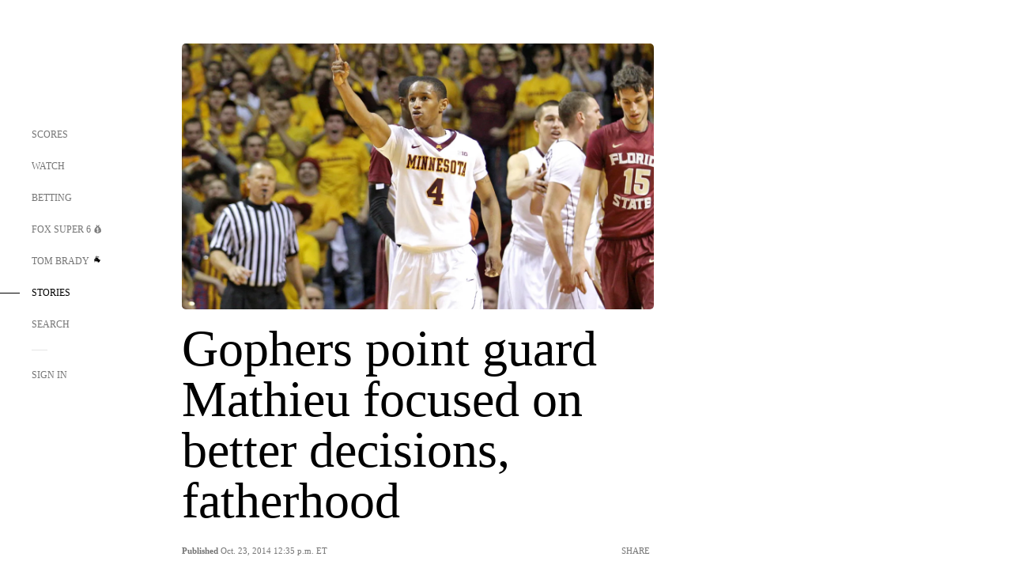

--- FILE ---
content_type: text/html; charset=utf-8
request_url: https://www.google.com/recaptcha/api2/aframe
body_size: 256
content:
<!DOCTYPE HTML><html><head><meta http-equiv="content-type" content="text/html; charset=UTF-8"></head><body><script nonce="Ca3-_tgGF6MObh9r2ptzOw">/** Anti-fraud and anti-abuse applications only. See google.com/recaptcha */ try{var clients={'sodar':'https://pagead2.googlesyndication.com/pagead/sodar?'};window.addEventListener("message",function(a){try{if(a.source===window.parent){var b=JSON.parse(a.data);var c=clients[b['id']];if(c){var d=document.createElement('img');d.src=c+b['params']+'&rc='+(localStorage.getItem("rc::a")?sessionStorage.getItem("rc::b"):"");window.document.body.appendChild(d);sessionStorage.setItem("rc::e",parseInt(sessionStorage.getItem("rc::e")||0)+1);localStorage.setItem("rc::h",'1762961792981');}}}catch(b){}});window.parent.postMessage("_grecaptcha_ready", "*");}catch(b){}</script></body></html>

--- FILE ---
content_type: text/javascript; charset=utf-8
request_url: https://www.foxsports.com/_nuxt/qyQcFXiA.js
body_size: 7805
content:
import{a0 as z,bN as Q,aI as h,aB as A,bO as st,a1 as N,bP as ut,a6 as ct,a5 as Be,aU as dt,bQ as me,a4 as ae,bR as ge,bS as vt,bT as oe,a2 as ft,bU as gt,bV as je}from"#entry";/**
 * Vue 3 Carousel 0.16.0
 * (c) 2025
 * @license MIT
 */const Pe=["viewport","carousel"],re={"bottom-to-top":"btt","left-to-right":"ltr","right-to-left":"rtl","top-to-bottom":"ttb"},Ve=["ltr","left-to-right","rtl","right-to-left","ttb","top-to-bottom","btt","bottom-to-top"],mt={ariaGallery:"Gallery",ariaNavigateToPage:"Navigate to page {slideNumber}",ariaNavigateToSlide:"Navigate to slide {slideNumber}",ariaNextSlide:"Navigate to next slide",ariaPreviousSlide:"Navigate to previous slide",iconArrowDown:"Arrow pointing downwards",iconArrowLeft:"Arrow pointing to the left",iconArrowRight:"Arrow pointing to the right",iconArrowUp:"Arrow pointing upwards",itemXofY:"Item {currentSlide} of {slidesCount}"},Fe=["slide","fade"],Ue=["center","start","end","center-even","center-odd"],Oe=10,ie=.08,y={autoplay:0,breakpointMode:Pe[0],breakpoints:void 0,dir:Ve[0],enabled:!0,gap:0,height:"auto",i18n:mt,ignoreAnimations:!1,itemsToScroll:1,itemsToShow:1,modelValue:0,mouseDrag:!0,mouseWheel:!1,pauseAutoplayOnHover:!1,preventExcessiveDragging:!1,slideEffect:Fe[0],snapAlign:Ue[0],touchDrag:!0,transition:300,wrapAround:!1},j=Symbol("carousel"),ht=e=>{const t=me([]),n=i=>{i!==void 0?t.slice(i).forEach((l,d)=>{var u;(u=l.exposed)===null||u===void 0||u.setIndex(i+d)}):t.forEach((l,d)=>{var u;(u=l.exposed)===null||u===void 0||u.setIndex(d)})};return{cleanup:()=>{t.splice(0,t.length)},getSlides:()=>t,registerSlide:(i,l)=>{if(!i||i.props.isClone)return;const d=l??t.length;t.splice(d,0,i),n(d),e("slide-registered",{slide:i,index:d})},unregisterSlide:i=>{const l=t.indexOf(i);l!==-1&&(e("slide-unregistered",{slide:i,index:l}),t.splice(l,1),n(l))}}};function pt(e){return e.length===0?0:e.reduce((n,i)=>n+i,0)/e.length}function Ie({slides:e,position:t,toShow:n}){const i=[],l=t==="before",d=l?-n:0,u=l?0:n;if(e.length<=0)return i;for(let s=d;s<u;s++){const w={index:l?s:s+e.length,isClone:!0,id:void 0,key:`clone-${t}-${s}`},c=e[(s%e.length+e.length)%e.length].vnode,g=gt(c,w);g.el=null,i.push(g)}return i}const bt='a[href], button, input, textarea, select, details, [tabindex]:not([tabindex="-1"])';function Me(e){if(!e.el||!(e.el instanceof Element))return;const t=e.el.querySelectorAll(bt);for(const n of t)n instanceof HTMLElement&&!n.hasAttribute("disabled")&&n.getAttribute("aria-hidden")!=="true"&&n.setAttribute("tabindex","-1")}function St(e,t){return Object.keys(e).filter(n=>!t.includes(n)).reduce((n,i)=>(n[i]=e[i],n),{})}function wt(e){const{isVertical:t,isReversed:n,dragged:i,effectiveSlideSize:l,threshold:d}=e,u=t?i.y:i.x;if(u===0)return 0;const s=u/l,m=Math.abs(s);if(m<d)return 0;const w=m<1?Math.sign(s):Math.round(s);return n?w:-w}function I({val:e,max:t,min:n}){return t<n?e:Math.min(Math.max(e,isNaN(n)?e:n),isNaN(t)?e:t)}function yt(e){const{transform:t}=window.getComputedStyle(e);return t.split(/[(,)]/).slice(1,-1).map(n=>parseFloat(n))}function xt(e){let t=1,n=1;return e.forEach(i=>{const l=yt(i);l.length===6&&(t/=l[0],n/=l[3])}),{widthMultiplier:t,heightMultiplier:n}}function At(e,t){switch(e){case"start":return 0;case"center":case"center-odd":return(t-1)/2;case"center-even":return(t-2)/2;case"end":return t-1;default:return 0}}function _t(e,t,n){switch(e){case"start":return 0;case"center":case"center-odd":return(n-t)/2;case"center-even":return n/2-t;case"end":return n-t;default:return 0}}function he({slideSize:e,viewportSize:t,align:n,itemsToShow:i}){return i!==void 0?At(n,i):e!==void 0&&t!==void 0?_t(n,e,t):0}function ze(e="",t={}){return Object.entries(t).reduce((n,[i,l])=>n.replace(`{${i}}`,String(l)),e)}function We({val:e,max:t,min:n=0}){const i=t-n+1;return((e-n)%i+i)%i+n}function pe(e,t=0){let n=!1,i=0,l=null;function d(...u){if(n)return;n=!0;const s=()=>{l=requestAnimationFrame(m=>{m-i>t?(i=m,e(...u),n=!1):s()})};s()}return d.cancel=()=>{l&&(cancelAnimationFrame(l),l=null,n=!1)},d}function le(e,t="px"){if(!(e==null||e===""))return typeof e=="number"||parseFloat(e).toString()===e?`${e}${t}`:e}const Tt=z({name:"CarouselAria",setup(){const e=Q(j);return e?()=>A("div",{class:["carousel__liveregion","carousel__sr-only"],"aria-live":"polite","aria-atomic":"true"},ze(e.config.i18n.itemXofY,{currentSlide:e.currentSlide+1,slidesCount:e.slidesCount})):()=>""}});function Et(e){let t=!1;const n={x:0,y:0},i=oe({x:0,y:0}),l=N(!1),{isSliding:d}=e,u=h(()=>typeof d=="boolean"?d:d.value),s=c=>{var g;const a=c.target.tagName;if(["INPUT","TEXTAREA","SELECT"].includes(a)||u.value||(t=c.type==="touchstart",t&&c.touches.length>1))return;if(!t&&(c.preventDefault(),c.button!==0))return;n.x=t?c.touches[0].clientX:c.clientX,n.y=t?c.touches[0].clientY:c.clientY;const f=t?"touchmove":"mousemove",S=t?"touchend":"mouseup";document.addEventListener(f,m,{passive:!1}),document.addEventListener(S,w,{passive:!0}),(g=e.onDragStart)===null||g===void 0||g.call(e)},m=pe(c=>{var g;if(t&&c.touches.length>1)return;l.value=!0;const a=t?c.touches[0].clientX:c.clientX,f=t?c.touches[0].clientY:c.clientY;i.x=a-n.x,i.y=f-n.y,(g=e.onDrag)===null||g===void 0||g.call(e,{deltaX:i.x,deltaY:i.y,isTouch:t})}),w=()=>{var c;m.cancel();const g=Math.abs(i.x)+Math.abs(i.y);!t&&g>10&&window.addEventListener("click",S=>{S.preventDefault(),S.stopPropagation()},{once:!0,capture:!0}),(c=e.onDragEnd)===null||c===void 0||c.call(e),i.x=0,i.y=0,l.value=!1;const a=t?"touchmove":"mousemove",f=t?"touchend":"mouseup";document.removeEventListener(a,m),document.removeEventListener(f,w)};return{dragged:i,isDragging:l,handleDragStart:s}}function Dt(){const e=N(!1);return{isHover:e,handleMouseEnter:()=>{e.value=!0},handleMouseLeave:()=>{e.value=!1}}}function Nt(e){const{isVertical:t,isSliding:n,config:i}=e,l=h(()=>typeof t=="boolean"?t:t.value),d=h(()=>typeof n=="boolean"?n:n.value);return{handleScroll:s=>{var m,w;if(s.preventDefault(),!i.mouseWheel||d.value)return;const c=typeof i.mouseWheel=="object"&&(m=i.mouseWheel.threshold)!==null&&m!==void 0?m:Oe,g=Math.abs(s.deltaY)>c?s.deltaY:0,a=Math.abs(s.deltaX)>c?s.deltaX:0;if(g===0&&a===0)return;const f=l.value?g:a,E=(f!==0?f:l.value?a:g)>0;(w=e.onWheel)===null||w===void 0||w.call(e,{deltaX:a,deltaY:g,isScrollingForward:E})}}}const Ct={autoplay:{default:y.autoplay,type:Number},breakpoints:{default:y.breakpoints,type:Object},breakpointMode:{default:y.breakpointMode,validator(e){return Pe.includes(e)}},clamp:{type:Boolean},dir:{type:String,default:y.dir,validator(e,t){if(!Ve.includes(e))return!1;const n=e in re?re[e]:e;return["ttb","btt"].includes(n)&&(!t.height||t.height==="auto")&&console.warn(`[vue3-carousel]: The dir "${e}" is not supported with height "auto".`),!0}},enabled:{default:y.enabled,type:Boolean},gap:{default:y.gap,type:Number},height:{default:y.height,type:[Number,String]},i18n:{default:y.i18n,type:Object},ignoreAnimations:{default:!1,type:[Array,Boolean,String]},itemsToScroll:{default:y.itemsToScroll,type:Number},itemsToShow:{default:y.itemsToShow,type:[Number,String]},modelValue:{default:void 0,type:Number},mouseDrag:{default:y.mouseDrag,type:[Boolean,Object]},mouseWheel:{default:y.mouseWheel,type:[Boolean,Object]},mouseScrollThreshold:{default:y.mouseScrollThreshold,type:Number},pauseAutoplayOnHover:{default:y.pauseAutoplayOnHover,type:Boolean},preventExcessiveDragging:{default:!1,type:Boolean,validator(e,t){return e&&t.wrapAround&&console.warn('[vue3-carousel]: "preventExcessiveDragging" cannot be used with wrapAround. The setting will be ignored.'),!0}},slideEffect:{type:String,default:y.slideEffect,validator(e){return Fe.includes(e)}},snapAlign:{default:y.snapAlign,validator(e){return Ue.includes(e)}},touchDrag:{default:y.touchDrag,type:[Boolean,Object]},transition:{default:y.transition,type:Number},wrapAround:{default:y.wrapAround,type:Boolean}},Rt=z({name:"VueCarousel",props:Ct,emits:["before-init","drag","init","loop","slide-end","slide-registered","slide-start","slide-unregistered","update:modelValue","wheel"],setup(e,{slots:t,emit:n,expose:i}){var l;const d=ht(n),u=d.getSlides(),s=h(()=>u.length),m=N(null),w=N(null),c=N(0),g=h(()=>Object.assign(Object.assign(Object.assign({},y),St(e,["breakpoints","modelValue"])),{i18n:Object.assign(Object.assign({},y.i18n),e.i18n)})),a=me(Object.assign({},g.value)),f=N((l=e.modelValue)!==null&&l!==void 0?l:0),S=N(f.value);ae(f,o=>S.value=o);const E=N(0),$e=h(()=>Math.ceil((s.value-1)/2)),W=h(()=>s.value-1),$=h(()=>0);let P=null,se=null,H=null;const J=h(()=>c.value+a.gap),X=h(()=>{const o=a.dir||"ltr";return o in re?re[o]:o}),M=h(()=>["rtl","btt"].includes(X.value)),O=h(()=>["ttb","btt"].includes(X.value)),L=h(()=>a.itemsToShow==="auto"),_=h(()=>O.value?"height":"width");function Y(){var o;if(!te.value)return;const r=(g.value.breakpointMode==="carousel"?(o=m.value)===null||o===void 0?void 0:o.getBoundingClientRect().width:typeof window<"u"?window.innerWidth:0)||0,v=Object.keys(e.breakpoints||{}).map(p=>Number(p)).sort((p,x)=>+x-+p),b={};v.some(p=>r>=p?(Object.assign(b,e.breakpoints[p]),b.i18n&&Object.assign(b.i18n,g.value.i18n,e.breakpoints[p].i18n),!0):!1),Object.assign(a,g.value,b),L.value||(a.itemsToShow=I({val:Number(a.itemsToShow),max:e.clamp?s.value:1/0,min:1}))}const He=pe(()=>{Y(),ee(),R()}),Z=me(new Set),C=N([]);function Xe({widthMultiplier:o,heightMultiplier:r}){C.value=u.map(v=>{var b;const p=(b=v.exposed)===null||b===void 0?void 0:b.getBoundingRect();return{width:p.width*o,height:p.height*r}})}const G=N({width:0,height:0});function Ye({widthMultiplier:o,heightMultiplier:r}){var v;const b=((v=w.value)===null||v===void 0?void 0:v.getBoundingClientRect())||{width:0,height:0};G.value={width:b.width*o,height:b.height*r}}function R(){if(!w.value)return;const o=xt(Z);if(Ye(o),Xe(o),L.value)c.value=pt(C.value.map(r=>r[_.value]));else{const r=Number(a.itemsToShow),v=(r-1)*a.gap;c.value=(G.value[_.value]-v)/r}}function ee(){!a.wrapAround&&s.value>0&&(f.value=I({val:f.value,max:W.value,min:$.value}))}const ue=h(()=>typeof e.ignoreAnimations=="string"?e.ignoreAnimations.split(","):Array.isArray(e.ignoreAnimations)?e.ignoreAnimations:e.ignoreAnimations?!1:[]);ge(()=>ee()),ge(()=>{R()});let V;const Se=o=>{const r=o.target;if(!(!r?.contains(m.value)||Array.isArray(ue.value)&&ue.value.includes(o.animationName))&&(Z.add(r),!V)){const v=()=>{V=requestAnimationFrame(()=>{R(),v()})};v()}},we=o=>{const r=o.target;r&&Z.delete(r),V&&Z.size===0&&(cancelAnimationFrame(V),R())},te=N(!1);typeof document<"u"&&ge(()=>{te.value&&ue.value!==!1?(document.addEventListener("animationstart",Se),document.addEventListener("animationend",we)):(document.removeEventListener("animationstart",Se),document.removeEventListener("animationend",we))}),Be(()=>{te.value=!0,Y(),_e(),m.value&&(H=new ResizeObserver(He),H.observe(m.value)),n("init")}),vt(()=>{te.value=!1,d.cleanup(),se&&clearTimeout(se),V&&cancelAnimationFrame(V),P&&clearInterval(P),H&&(H.disconnect(),H=null),typeof document<"u"&&Ae(),m.value&&(m.value.removeEventListener("transitionend",R),m.value.removeEventListener("animationiteration",R))});const{isHover:ye,handleMouseEnter:Ge,handleMouseLeave:qe}=Dt(),xe=pe(o=>{if(!o.ctrlKey)switch(o.key){case"ArrowLeft":case"ArrowUp":O.value===o.key.endsWith("Up")&&(M.value?B(!0):F(!0));break;case"ArrowRight":case"ArrowDown":O.value===o.key.endsWith("Down")&&(M.value?F(!0):B(!0));break}},200),Ae=()=>{document.removeEventListener("keydown",xe)},Ke=()=>{document.addEventListener("keydown",xe)};function _e(){!a.autoplay||a.autoplay<=0||(P=setInterval(()=>{a.pauseAutoplayOnHover&&ye.value||B()},a.autoplay))}function ce(){Te(),_e()}function Te(){P&&(clearInterval(P),P=null)}const k=N(!1),Qe=({deltaX:o,deltaY:r,isTouch:v})=>{var b,p,x,T;n("drag",{deltaX:o,deltaY:r});const D=v?typeof a.touchDrag=="object"&&(p=(b=a.touchDrag)===null||b===void 0?void 0:b.threshold)!==null&&p!==void 0?p:ie:typeof a.mouseDrag=="object"&&(T=(x=a.mouseDrag)===null||x===void 0?void 0:x.threshold)!==null&&T!==void 0?T:ie,K=wt({isVertical:O.value,isReversed:M.value,dragged:{x:o,y:r},effectiveSlideSize:J.value,threshold:D});K!==0&&(S.value=a.wrapAround?f.value+K:I({val:f.value+K,max:W.value,min:$.value}))},Je=()=>U(S.value),{dragged:Ee,isDragging:Ze,handleDragStart:De}=Et({isSliding:k,onDrag:Qe,onDragEnd:Je}),et=({deltaX:o,deltaY:r,isScrollingForward:v})=>{n("wheel",{deltaX:o,deltaY:r}),v?M.value?F():B():M.value?B():F()},{handleScroll:tt}=Nt({isVertical:O,isSliding:k,config:a,onWheel:et});function B(o=!1){U(f.value+a.itemsToScroll,o)}function F(o=!1){U(f.value-a.itemsToScroll,o)}function U(o,r=!1){if(!r&&k.value)return;const v=(a.wrapAround?We:I)({val:o,max:W.value,min:$.value});if(f.value===v)return;E.value=f.value,n("slide-start",{slidingToIndex:o,currentSlideIndex:f.value,prevSlideIndex:E.value,slidesCount:s.value}),Te(),k.value=!0,f.value=o,v!==o&&Ne.pause(),n("update:modelValue",v),se=setTimeout(()=>{a.wrapAround&&v!==o&&(Ne.resume(),f.value=v,n("loop",{currentSlideIndex:f.value,slidingToIndex:o})),n("slide-end",{currentSlideIndex:f.value,prevSlideIndex:E.value,slidesCount:s.value}),k.value=!1,ce()},a.transition)}function nt(){Y(),ee(),R(),ce()}ae(()=>[g.value,e.breakpoints],()=>Y(),{deep:!0}),ae(()=>e.autoplay,()=>ce());const Ne=ae(()=>e.modelValue,o=>{o!==f.value&&U(Number(o),!0)});n("before-init");const q=h(()=>{if(!a.wrapAround)return{before:0,after:0};if(L.value)return{before:u.length,after:u.length};const o=Number(a.itemsToShow),r=Math.ceil(o+(a.itemsToScroll-1)),v=r-S.value,b=r-(s.value-(S.value+1));return{before:Math.max(0,v),after:Math.max(0,b)}}),de=h(()=>q.value.before?L.value?C.value.slice(-1*q.value.before).reduce((o,r)=>o+r[_.value]+a.gap,0)*-1:q.value.before*J.value*-1:0),ve=h(()=>{var o;if(L.value){const r=(f.value%u.length+u.length)%u.length;return he({slideSize:(o=C.value[r])===null||o===void 0?void 0:o[_.value],viewportSize:G.value[_.value],align:a.snapAlign})}return he({align:a.snapAlign,itemsToShow:+a.itemsToShow})}),ne=h(()=>{let o=0;if(L.value){if(f.value<0?o=C.value.slice(f.value).reduce((r,v)=>r+v[_.value]+a.gap,0)*-1:o=C.value.slice(0,f.value).reduce((r,v)=>r+v[_.value]+a.gap,0),o-=ve.value,!a.wrapAround){const r=C.value.reduce((v,b)=>v+b[_.value]+a.gap,0)-G.value[_.value]-a.gap;o=I({val:o,max:r,min:0})}}else{let r=f.value-ve.value;a.wrapAround||(r=I({val:r,max:s.value-+a.itemsToShow,min:0})),o=r*J.value}return o*(M.value?1:-1)}),at=h(()=>{var o,r;if(!L.value){const p=f.value-ve.value;return a.wrapAround?{min:Math.floor(p),max:Math.ceil(p+Number(a.itemsToShow)-1)}:{min:Math.floor(I({val:p,max:s.value-Number(a.itemsToShow),min:0})),max:Math.ceil(I({val:p+Number(a.itemsToShow)-1,max:s.value-1,min:0}))}}let v=0;{let p=0,x=0-q.value.before;const T=Math.abs(ne.value+de.value);for(;p<=T;){const D=(x%u.length+u.length)%u.length;p+=((o=C.value[D])===null||o===void 0?void 0:o[_.value])+a.gap,x++}v=x-1}let b=0;{let p=v,x=0;for(p<0?x=C.value.slice(0,p).reduce((T,D)=>T+D[_.value]+a.gap,0)-Math.abs(ne.value+de.value):x=C.value.slice(0,p).reduce((T,D)=>T+D[_.value]+a.gap,0)-Math.abs(ne.value);x<G.value[_.value];){const T=(p%u.length+u.length)%u.length;x+=((r=C.value[T])===null||r===void 0?void 0:r[_.value])+a.gap,p++}b=p-1}return{min:Math.floor(v),max:Math.ceil(b)}}),it=h(()=>{if(a.slideEffect==="fade")return;const o=O.value?"Y":"X",r=O.value?Ee.y:Ee.x;let v=ne.value+r;if(!a.wrapAround&&a.preventExcessiveDragging){let b=0;L.value?b=C.value.reduce((T,D)=>T+D[_.value],0):b=(s.value-Number(a.itemsToShow))*J.value;const p=M.value?0:-1*b,x=M.value?b:0;v=I({val:v,min:p,max:x})}return`translate${o}(${v}px)`}),lt=h(()=>({"--vc-carousel-height":le(a.height),"--vc-cloned-offset":le(de.value),"--vc-slide-gap":le(a.gap),"--vc-transition-duration":k.value?le(a.transition,"ms"):void 0})),Ce=oe({activeSlide:S,config:a,currentSlide:f,isSliding:k,isVertical:O,maxSlide:W,minSlide:$,nav:{slideTo:U,next:B,prev:F},normalizedDir:X,slideRegistry:d,slideSize:c,slides:u,slidesCount:s,viewport:w,visibleRange:at});je(j,Ce);const fe=oe({config:a,currentSlide:f,maxSlide:W,middleSlide:$e,minSlide:$,slideSize:c,slidesCount:s});return i(oe(Object.assign({data:fe,next:B,prev:F,restartCarousel:nt,slideTo:U,updateBreakpointsConfig:Y,updateSlideSize:R,updateSlidesData:ee},ft(Ce)))),()=>{var o;const r=t.default||t.slides,v=r?.(fe)||[],{before:b,after:p}=q.value,x=Ie({slides:u,position:"before",toShow:b}),T=Ie({slides:u,position:"after",toShow:p}),D=[...x,...v,...T];if(!a.enabled||!D.length)return A("section",{ref:m,class:["carousel","is-disabled"]},D);const K=((o=t.addons)===null||o===void 0?void 0:o.call(t,fe))||[],ot=A("ol",{class:"carousel__track",onMousedownCapture:a.mouseDrag?De:null,onTouchstartPassiveCapture:a.touchDrag?De:null,onWheel:a.mouseWheel?tt:null,style:{transform:it.value}},D),rt=A("div",{class:"carousel__viewport",ref:w},ot);return A("section",{ref:m,class:["carousel",`is-${X.value}`,`is-effect-${a.slideEffect}`,{"is-dragging":Ze.value,"is-hover":ye.value,"is-sliding":k.value,"is-vertical":O.value}],dir:X.value,style:lt.value,"aria-label":a.i18n.ariaGallery,tabindex:"0",onBlur:Ae,onFocus:Ke,onMouseenter:Ge,onMouseleave:qe},[rt,K,A(Tt)])}}});var be;(function(e){e.arrowDown="arrowDown",e.arrowLeft="arrowLeft",e.arrowRight="arrowRight",e.arrowUp="arrowUp"})(be||(be={}));const Le=e=>`icon${e.charAt(0).toUpperCase()+e.slice(1)}`,Ot={arrowDown:"M7.41 8.59L12 13.17l4.59-4.58L18 10l-6 6-6-6 1.41-1.41z",arrowLeft:"M15.41 16.59L10.83 12l4.58-4.59L14 6l-6 6 6 6 1.41-1.41z",arrowRight:"M8.59 16.59L13.17 12 8.59 7.41 10 6l6 6-6 6-1.41-1.41z",arrowUp:"M7.41 15.41L12 10.83l4.59 4.58L18 14l-6-6-6 6z"};function It(e){return e in be}const Re=e=>e&&It(e),ke=z({props:{name:{type:String,required:!0,validator:Re},title:{type:String,default:e=>e.name?y.i18n[Le(e.name)]:""}},setup(e){const t=Q(j,null);return()=>{const n=e.name;if(!n||!Re(n))return;const i=Ot[n],l=A("path",{d:i}),d=t?.config.i18n[Le(n)]||e.title,u=A("title",d);return A("svg",{class:"carousel__icon",viewBox:"0 0 24 24",role:"img","aria-label":d},[u,l])}}}),kt=z({name:"CarouselNavigation",inheritAttrs:!1,props:{carousel:{type:Object}},setup(e,{slots:t,attrs:n}){let i=Q(j,null);const{next:l,prev:d}=t,u=()=>({btt:"arrowDown",ltr:"arrowLeft",rtl:"arrowRight",ttb:"arrowUp"})[i.normalizedDir],s=()=>({btt:"arrowUp",ltr:"arrowRight",rtl:"arrowLeft",ttb:"arrowDown"})[i.normalizedDir],m=h(()=>!i.config.wrapAround&&i.currentSlide<=i.minSlide),w=h(()=>!i.config.wrapAround&&i.currentSlide>=i.maxSlide);return()=>{if(e.carousel&&(i=e.carousel),!i)return console.warn("[vue3-carousel]: A carousel component must be provided for the navigation component to display"),"";const{i18n:c}=i.config,g=A("button",Object.assign(Object.assign({type:"button",disabled:m.value,"aria-label":c.ariaPreviousSlide,title:c.ariaPreviousSlide,onClick:i.nav.prev},n),{class:["carousel__prev",{"carousel__prev--disabled":m.value},n.class]}),d?.()||A(ke,{name:u()})),a=A("button",Object.assign(Object.assign({type:"button",disabled:w.value,"aria-label":c.ariaNextSlide,title:c.ariaNextSlide,onClick:i.nav.next},n),{class:["carousel__next",{"carousel__next--disabled":w.value},n.class]}),l?.()||A(ke,{name:s()}));return[g,a]}}}),Bt=z({name:"CarouselPagination",props:{disableOnClick:{type:Boolean},paginateByItemsToShow:{type:Boolean},carousel:{type:Object}},setup(e){let t=Q(j,null);const n=h(()=>t.config.itemsToShow),i=h(()=>he({align:t.config.snapAlign,itemsToShow:n.value})),l=h(()=>e.paginateByItemsToShow&&n.value>1),d=h(()=>Math.ceil((t.activeSlide-i.value)/n.value)),u=h(()=>Math.ceil(t.slidesCount/n.value)),s=m=>We(l.value?{val:d.value,max:u.value-1,min:0}:{val:t.activeSlide,max:t.maxSlide,min:t.minSlide})===m;return()=>{var m,w;if(e.carousel&&(t=e.carousel),!t)return console.warn("[vue3-carousel]: A carousel component must be provided for the pagination component to display"),"";const c=[];for(let g=l.value?0:t.minSlide;g<=(l.value?u.value-1:t.maxSlide);g++){const a=ze(t.config.i18n[l.value?"ariaNavigateToPage":"ariaNavigateToSlide"],{slideNumber:g+1}),f=s(g),S=A("button",{type:"button",class:{"carousel__pagination-button":!0,"carousel__pagination-button--active":f},"aria-label":a,"aria-pressed":f,"aria-controls":(w=(m=t.slides[g])===null||m===void 0?void 0:m.exposed)===null||w===void 0?void 0:w.id,title:a,disabled:e.disableOnClick,onClick:()=>t.nav.slideTo(l.value?Math.floor(g*+t.config.itemsToShow+i.value):g)}),E=A("li",{class:"carousel__pagination-item",key:g},S);c.push(E)}return A("ol",{class:"carousel__pagination"},c)}}}),jt=z({name:"CarouselSlide",props:{id:{type:String,default:e=>e.isClone?void 0:st()},index:{type:Number,default:void 0},isClone:{type:Boolean,default:!1}},setup(e,{attrs:t,slots:n,expose:i}){const l=Q(j);if(je(j,void 0),!l)return()=>"";const d=N(e.index),u=S=>{d.value=S},s=ut(),m=()=>{const S=s.vnode.el;return S?S.getBoundingClientRect():{width:0,height:0}};i({id:e.id,setIndex:u,getBoundingRect:m});const w=h(()=>d.value===l.activeSlide),c=h(()=>d.value===l.activeSlide-1),g=h(()=>d.value===l.activeSlide+1),a=h(()=>d.value>=l.visibleRange.min&&d.value<=l.visibleRange.max),f=h(()=>{if(l.config.itemsToShow==="auto")return;const S=l.config.itemsToShow,E=l.config.gap>0&&S>1?`calc(${100/S}% - ${l.config.gap*(S-1)/S}px)`:`${100/S}%`;return l.isVertical?{height:E}:{width:E}});return l.slideRegistry.registerSlide(s,e.index),ct(()=>{l.slideRegistry.unregisterSlide(s)}),e.isClone&&(Be(()=>{Me(s.vnode)}),dt(()=>{Me(s.vnode)})),()=>{var S,E;return l.config.enabled?A("li",{style:[t.style,Object.assign({},f.value)],class:{carousel__slide:!0,"carousel__slide--clone":e.isClone,"carousel__slide--visible":a.value,"carousel__slide--active":w.value,"carousel__slide--prev":c.value,"carousel__slide--next":g.value,"carousel__slide--sliding":l.isSliding},onFocusin:()=>{l.viewport&&(l.viewport.scrollLeft=0),l.nav.slideTo(d.value)},id:e.isClone?void 0:e.id,"aria-hidden":e.isClone||void 0},(E=n.default)===null||E===void 0?void 0:E.call(n,{currentIndex:d.value,isActive:w.value,isClone:e.isClone,isPrev:c.value,isNext:g.value,isSliding:l.isSliding,isVisible:a.value})):(S=n.default)===null||S===void 0?void 0:S.call(n)}}});export{Rt as C,kt as N,Bt as P,jt as S};


--- FILE ---
content_type: text/javascript; charset=utf-8
request_url: https://www.foxsports.com/_nuxt/CpkGmbRj.js
body_size: 169
content:
import{f as t,m as i,Q as v,R as c}from"#entry";async function m(e,s){const a=`${e.entityType}:${e.entityUri}`;e.isFav?t({action:async()=>{await v(a),e.isFav=!1,r(e,s)},actionText:"YES, REMOVE",cancelButton:"CANCEL",message:`Are you sure you want to remove ${e?.entityName} from your favorites?`,messageType:i.removeFavorite,titleMessage:"REMOVE FAVORITE?"}):(await c(a),e.isFav=!0,r(e,s),t({containerClass:"add-favorite",message:`${e?.entityName} - Added to your favorites.`,messageType:i.default,titleMessage:"AWESOME!"}))}function r(e,s){const a=window.SegmentAnalytics,o=e.isFav;if(!a)return;const n=o?"Added Favorites":"Removed Favorites";a.trackEvent(n,{properties:{page_item_title:o?"add to favorites":"remove from favorites",page_favorite_type:e?.entityLink?.contentType,page_sport_type:e?.entityLink?.analyticsSport?e?.entityLink?.analyticsSport:"",page_favorite_update:e.name,page_action_location:s}})}export{m as t};


--- FILE ---
content_type: text/javascript; charset=utf-8
request_url: https://www.foxsports.com/_nuxt/HVg60JFW.js
body_size: 988
content:
import{b6 as h,aG as l,a3 as s,a7 as i,ac as d,a_ as $,aa as u,bw as c,bh as f,aW as o,aJ as g,ae as S}from"#entry";const D=h({name:"CaptionExpandButton",emits:["click"],methods:{emitClick(){this.$emit("click")}}},"$NbaRpvpl2P"),I={class:"caption-expand"};function k(e,t,n,r,p,m){return i(),s("div",I,[d("a",{class:"hand-cursor",onClick:t[0]||(t[0]=$((...a)=>e.emitClick&&e.emitClick(...a),["prevent"]))},"Expand")])}const z=l(D,[["render",k],["__scopeId","data-v-092516f9"]]),C=h({name:"DefaultImage",props:{imageData:{type:Object,required:!0}},data(){return{imageNotFound:!1}},computed:{imageSize(){return{width:this.imageData.imageSize.width?this.imageData.imageSize.width:640,height:this.imageData.imageSize.width?this.imageData.imageSize.height:427}}}},"$kS4Y72uudy"),w=["srcset","alt","width","height"];function _(e,t,n,r,p,m){return e.imageNotFound?u("",!0):(i(),s("img",{key:0,srcset:e.imageData.resizedImage,alt:e.imageData.imageAlt,width:e.imageSize.width,height:e.imageSize.height,loading:"lazy",onError:t[0]||(t[0]=a=>e.imageNotFound=!0)},null,40,w))}const E=l(C,[["render",_]]),B=h({name:"FullWidthImage",components:{CaptionExpandButton:z,DefaultImage:E},props:{url:{type:String,required:!0},alt:{type:String,default:""},description:{type:String,default:""},copyright:{type:String,default:""},source:{type:String,default:""},shortDescription:{type:String,default:""},externalUrl:{type:String,default:""},useIntrinsicDimensions:{type:Boolean,default:!1},useExternalImage:{type:Boolean,default:!1}},data(){return{imageNotFound:!1,expanded:!1}},computed:{captionIsLong(){return this.shortDescription&&this.shortDescription!==""},getCaption(){return!this.expanded&&this.captionIsLong?this.shortDescription:this.description},showCopyright(){const e=this.copyright&&this.copyright!=="",t=this.source&&this.source!=="";return e||t},copyAndSource(){const e=this.copyright&&this.copyright!=="",t=this.source&&this.source!=="";return e&&t?`${this.copyright} / ${this.source}`:e?this.copyright:t?this.source:""},imageSize(){return this.useIntrinsicDimensions?{width:0,height:0}:{width:640,height:427}},resizedImage(){const{width:e,height:t}=this.imageSize,n=c(this.url,e,t,1),r=c(this.url,e,t);return`${n},  ${r} 2x`},imageData(){return{resizedImage:this.resizedImage,alt:this.alt,imageSize:this.imageSize}},isExternal(){return this.useExternalImage},externalImageData(){return{resizedImage:this.externalUrl,alt:this.alt,imageSize:this.imageSize}}}},"$4z5CJsO_UY"),v={class:"full-width-image mg-t-15"},N=["href"],x={class:"info"},b={key:0},F=["innerHTML"],L={key:0};function U(e,t,n,r,p,m){const a=f("DefaultImage"),y=f("CaptionExpandButton");return i(),s("div",v,[e.externalUrl?(i(),s("a",{key:0,href:e.externalUrl,target:"_blank",class:"block"},[e.isExternal?(i(),o(a,{key:1,"image-data":e.externalImageData},null,8,["image-data"])):(i(),o(a,{key:0,"image-data":e.imageData},null,8,["image-data"]))],8,N)):(i(),o(a,{key:1,"image-data":e.imageData},null,8,["image-data"])),t[3]||(t[3]=g()),d("div",x,[e.description?(i(),s("p",b,[d("span",{innerHTML:e.getCaption},null,8,F),t[1]||(t[1]=g()),e.showCopyright?(i(),s("span",L,[d("strong",null,"("+S(e.copyAndSource)+")",1)])):u("",!0)])):u("",!0),t[2]||(t[2]=g()),e.captionIsLong&&!e.expanded?(i(),o(y,{key:1,onClick:t[0]||(t[0]=A=>e.expanded=!0)})):u("",!0)])])}const T=l(B,[["render",U]]);export{T as default};


--- FILE ---
content_type: text/javascript; charset=utf-8
request_url: https://www.foxsports.com/_nuxt/C_fK_CrK.js
body_size: 227
content:
import{V as d,T as c}from"#entry";function f(){const e=window?.FsVideoEventHandler;e&&e.onPlayerLoaded(t=>{p(t)})}async function p(e){const t=e?.fngPlayer?.playlist;if(!t||t.length===0)return;const o=await u(e);t.queue=o}async function u(e){const t=e?.playerData?.id,r=await d().getVideos({external_id:t}).then(i=>i.results[0]).catch(i=>(console.error(`AutoPlayRelatedVideos:: Error fetching video - ${i}`),null));if(!r)return;const s=Object.prototype.hasOwnProperty.call(r,"category")?r.category:null;let n={},a=[];return s&&Object.prototype.hasOwnProperty.call(s,"spark_id")&&(n={content_type:"external_delta_clip,external_media_cloud",categoryId:s.spark_id,size:10},a=await l(n)),!a.length&&!c(r.spark_shows)&&r.spark_shows?.delta_show_code&&(n={content_type:"external_delta_clip,external_media_cloud",uri:r.spark_shows.delta_show_code,size:10},a=await l(n)),a.length||(a=await l({size:10})),a=y(a,t),a}async function l(e){return await d().getVideos(e).then(r=>r.results).catch(r=>(console.error(`AutoPlayRelatedVideos:: Error fetching related videos - ${r}`),[]))}function y(e,t){return e.filter(o=>o.external_id!==t)}export{f as a};


--- FILE ---
content_type: text/javascript; charset=utf-8
request_url: https://www.foxsports.com/_nuxt/BUf80GuZ.js
body_size: -217
content:
import{Z as n}from"#entry";function a(e,o){const t=n(e,o?.in);return t.setHours(23,59,59,999),t}export{a as e};
